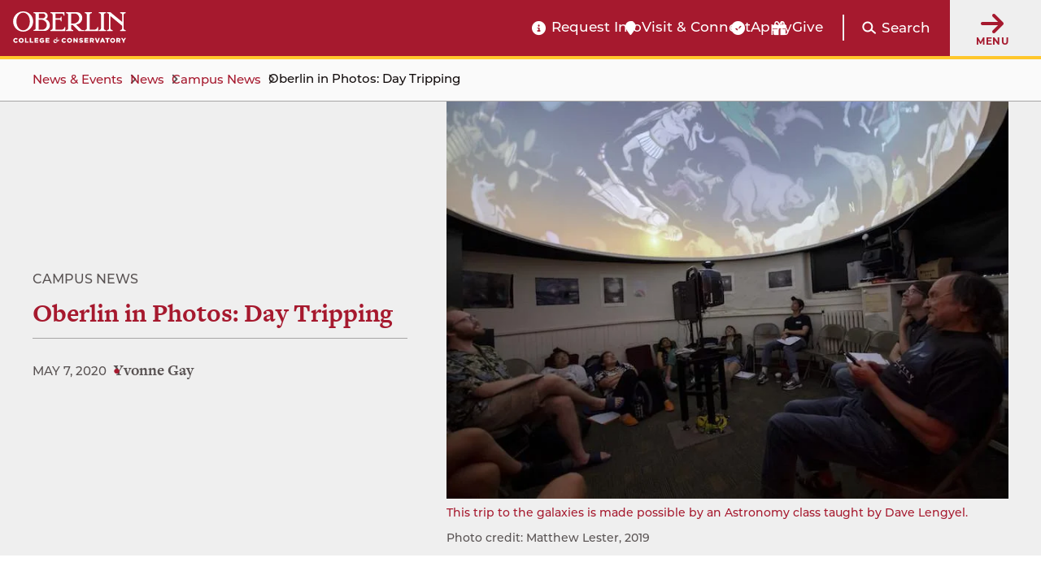

--- FILE ---
content_type: text/html; charset=UTF-8
request_url: https://www.oberlin.edu/news/oberlin-photos-day-tripping
body_size: 17149
content:
<!DOCTYPE html>
<html lang="en" dir="ltr" prefix="og: https://ogp.me/ns#">
  <head>
    <!-- FAVICON -->
    <link rel="apple-touch-icon" sizes="180x180" href="/themes/custom/oberlin/apple-touch-icon.png">
    <link rel="icon" type="image/png" href="/themes/custom/oberlin/favicon-32x32.png" sizes="32x32">
    <link rel="icon" type="image/png" href="/themes/custom/oberlin/favicon-16x16.png" sizes="16x16">
    <link rel="manifest" href="/themes/custom/oberlin/manifest.json">
    <link rel="mask-icon" href="/themes/custom/oberlin/safari-pinned-tab.svg" color="#000000">
    <meta name="theme-color" content="#ffffff">

    <meta charset="utf-8" />
<meta name="description" content="Although current conditions have fraught travel plans for many, there are still ways to indulge in much-needed vacation time. This week, we fly to the moon and return home in time for dinner." />
<link rel="canonical" href="https://www.oberlin.edu/news/oberlin-photos-day-tripping" />
<meta property="og:url" content="https://www.oberlin.edu/news/oberlin-photos-day-tripping" />
<meta property="og:title" content="Oberlin in Photos: Day Tripping | Oberlin College and Conservatory" />
<meta property="og:description" content="Although current conditions have fraught travel plans for many, there are still ways to indulge in much-needed vacation time. This week, we fly to the moon and return home in time for dinner." />
<meta property="article:published_time" content="2020-05-07T08:56:01-04:00" />
<meta property="article:modified_time" content="2020-05-07T08:59:21-04:00" />
<meta name="twitter:card" content="summary_large_image" />
<meta name="twitter:title" content="Oberlin in Photos: Day Tripping | Oberlin College and Conservatory" />
<meta name="twitter:description" content="Although current conditions have fraught travel plans for many, there are still ways to indulge in much-needed vacation time. This week, we fly to the moon and return home in time for dinner." />
<meta name="twitter:creator:id" content="225052010" />
<meta name="twitter:creator" content="@oberlincollege" />
<meta name="Generator" content="Drupal 11 (https://www.drupal.org)" />
<meta name="MobileOptimized" content="width" />
<meta name="HandheldFriendly" content="true" />
<meta name="viewport" content="width=device-width, initial-scale=1.0" />
<link rel="alternate" hreflang="und" href="https://www.oberlin.edu/news/oberlin-photos-day-tripping" />
<link rel="icon" href="/themes/custom/oberlin/favicon.ico" type="image/vnd.microsoft.icon" />

    <title>Oberlin in Photos: Day Tripping | Oberlin College and Conservatory</title>

    <link rel="stylesheet" href="https://use.typekit.net/pft3taa.css">
    <script src="https://kit.fontawesome.com/692278f1e7.js" crossorigin="anonymous"></script>
    <link rel="stylesheet" media="all" href="/sites/default/files/css/css_QGj74Pg-OjGgPbIqn4doBVH1ivw2jU5iFTtEvPKf_wU.css?delta=0&amp;language=en&amp;theme=oberlin&amp;include=eJxFiVEKgCAQBS-k7pnSHiWsPnEt6fZFBP0MM0xihySWxoo6LDCia67eF9TDfSWbMi7q2s5Bm7lBfg3K9Dy7bKBIXAzuzJgmL0PheihuJ2YoPA" />
<link rel="stylesheet" media="all" href="/sites/default/files/css/css_sNFUlxDVgxszLTW9QNCAvQdLaQelbu-p7Gc_oKzEs-M.css?delta=1&amp;language=en&amp;theme=oberlin&amp;include=eJxFiVEKgCAQBS-k7pnSHiWsPnEt6fZFBP0MM0xihySWxoo6LDCia67eF9TDfSWbMi7q2s5Bm7lBfg3K9Dy7bKBIXAzuzJgmL0PheihuJ2YoPA" />

    <script type="application/json" data-drupal-selector="drupal-settings-json">{"path":{"baseUrl":"\/","pathPrefix":"","currentPath":"node\/246686","currentPathIsAdmin":false,"isFront":false,"currentLanguage":"en"},"pluralDelimiter":"\u0003","suppressDeprecationErrors":true,"gtag":{"tagId":"","consentMode":false,"otherIds":[],"events":[],"additionalConfigInfo":[]},"ajaxPageState":{"libraries":"[base64]","theme":"oberlin","theme_token":null},"ajaxTrustedUrl":{"\/search\/google":true},"gtm":{"tagId":null,"settings":{"data_layer":"dataLayer","include_classes":false,"allowlist_classes":"","blocklist_classes":"","include_environment":false,"environment_id":"","environment_token":""},"tagIds":["GTM-P537WVQ"]},"admin_dialogs":{"paths":{"\/admin\/config\/system\/actions\/configure\/*":{"class":["use-ajax"],"data-dialog-type":"modal","data-dialog-options":"{\u0022width\u0022:\u0022550\u0022}"},"\/admin\/config\/search\/redirect\/add*":{"class":["use-ajax"],"data-dialog-type":"modal","data-dialog-options":"{\u0022width\u0022:\u0022650\u0022}"},"\/admin\/config\/user-interface\/admin-toolbar*":{"class":["use-ajax"],"data-dialog-type":"modal","data-dialog-options":"{\u0022width\u0022:\u0022550\u0022}"},"\/aggregator\/sources\/add*":{"class":["use-ajax"],"data-dialog-type":"modal","data-dialog-options":"{\u0022width\u0022:\u0022550\u0022}"},"\/aggregator\/sources\/*\/delete*":{"class":["use-ajax"],"data-dialog-type":"modal","data-dialog-options":"{\u0022width\u0022:\u0022550\u0022}"},"\/admin\/config\/services\/aggregator\/settings*":{"class":["use-ajax"],"data-dialog-type":"modal","data-dialog-options":"{\u0022width\u0022:\u0022550\u0022}"},"*\/admin\/config\/content\/paragraphs*":{"class":["use-ajax"],"data-dialog-type":"modal","data-dialog-options":"{\u0022width\u0022:\u0022550\u0022}"},"\/admin\/config\/services\/aggregator\/delete\/*":{"class":["use-ajax"],"data-dialog-type":"modal","data-dialog-options":"{\u0022width\u0022:\u0022550\u0022}"},"\/admin\/config\/system\/delete-orphans*":{"class":["use-ajax"],"data-dialog-type":"modal","data-dialog-options":"{\u0022width\u0022:\u0022550\u0022}"},"\/admin\/config\/development\/settings*":{"class":["use-ajax"],"data-dialog-type":"modal","data-dialog-options":"{\u0022width\u0022:\u0022550\u0022}"},"\/aggregator\/sources\/*\/configure*":{"class":["use-ajax"],"data-dialog-type":"modal","data-dialog-options":"{\u0022width\u0022:\u0022550\u0022}"},"\/comment\/*\/edit*":{"class":["use-ajax"],"data-dialog-type":"modal","data-dialog-options":"{\u0022width\u0022:\u0022550\u0022}"},"\/admin\/config\/search\/simplesitemap\/variants*":{"class":["use-ajax"],"data-dialog-type":"modal","data-dialog-options":"{\u0022width\u0022:\u0022550\u0022}"},"\/admin\/config\/search\/simplesitemap\/types\/*":{"class":["use-ajax"],"data-dialog-type":"modal","data-dialog-options":"{\u0022width\u0022:\u0022550\u0022}"},"\/admin\/config\/system\/file-resup-settings*":{"class":["use-ajax"],"data-dialog-type":"modal","data-dialog-options":"{\u0022width\u0022:\u0022550\u0022}"},"\/admin\/config\/media\/image_effects*":{"class":["use-ajax"],"data-dialog-type":"modal","data-dialog-options":"{\u0022width\u0022:\u0022550\u0022}"},"\/admin\/config\/media\/image-styles\/manage\/*\/effects\/*":{"class":["use-ajax"],"data-dialog-type":"modal","data-dialog-options":"{\u0022width\u0022:\u0022550\u0022}"},"\/admin\/config\/media\/media_file_delete\/settings*":{"class":["use-ajax"],"data-dialog-type":"modal","data-dialog-options":"{\u0022width\u0022:\u0022550\u0022}"},"\/admin\/config\/media\/media-library*":{"class":["use-ajax"],"data-dialog-type":"modal","data-dialog-options":"{\u0022width\u0022:\u0022550\u0022}"},"*\/admin\/config\/services\/rss-publishing*":{"class":["use-ajax"],"data-dialog-type":"modal","data-dialog-options":"{\u0022width\u0022:\u0022550\u0022}"},"*\/admin\/config\/development\/maintenance*":{"class":["use-ajax"],"data-dialog-type":"modal","data-dialog-options":"{\u0022width\u0022:\u0022550\u0022}"},"*\/admin\/modules\/install*":{"class":["use-ajax"],"data-dialog-type":"modal","data-dialog-options":"{\u0022width\u0022:\u0022550\u0022}"},"*\/admin\/theme\/install*":{"class":["use-ajax"],"data-dialog-type":"modal","data-dialog-options":"{\u0022width\u0022:\u0022550\u0022}"},"*\/admin\/config\/development\/logging*":{"class":["use-ajax"],"data-dialog-type":"modal","data-dialog-options":"{\u0022width\u0022:\u0022550\u0022}"},"*\/admin\/config\/regional\/settings*":{"class":["use-ajax"],"data-dialog-type":"modal","data-dialog-options":"{\u0022width\u0022:\u0022550\u0022}"},"*\/admin\/config\/media\/media-settings*":{"class":["use-ajax"],"data-dialog-type":"modal","data-dialog-options":"{\u0022width\u0022:\u0022550\u0022}"},"*\/admin\/config\/media\/image-toolkit*":{"class":["use-ajax"],"data-dialog-type":"modal","data-dialog-options":"{\u0022width\u0022:\u0022550\u0022}"},"\/admin\/config\/services\/rest\/resource\/*\/edit":{"class":["use-ajax"],"data-dialog-type":"modal","data-dialog-options":"{\u0022width\u0022:\u0022550\u0022}"},"\/admin\/config\/user-interface\/shortcut\/link\/*":{"class":["use-ajax"],"data-dialog-type":"modal","data-dialog-options":"{\u0022width\u0022:\u0022550\u0022}"}},"selectors":{"a.media-library-item__remove":{"class":["use-ajax"],"data-dialog-type":"modal","data-dialog-options":"{\u0022width\u0022:\u0022550\u0022}"},"#menu-overview li.edit a":{"class":["use-ajax"],"data-dialog-type":"modal","data-dialog-options":"{\u0022width\u0022:\u0022650\u0022}"},".node-revision-table .revert a":{"class":["use-ajax"],"data-dialog-type":"modal","data-dialog-options":"{\u0022width\u0022:\u0022550\u0022}"},".node-revision-table .delete a":{"class":["use-ajax"],"data-dialog-type":"modal","data-dialog-options":"{\u0022width\u0022:\u0022550\u0022}"}}},"photoswipe":{"options":{"showHideAnimationType":"zoom","showAnimationDuration":333,"hideAnimationDuration":333,"zoomAnimationDuration":333,"maxWidthToAnimate":4000,"easing":"cubic-bezier(.4,0,.22,1)","bgOpacity":0.8,"spacing":0.1,"initialZoomLevel":"fit","secondaryZoomLevel":"2","maxZoomLevel":"2.5","allowPanToNext":true,"loop":true,"wheelToZoom":false,"pinchToClose":true,"clickToCloseNonZoomable":true,"closeOnVerticalDrag":true,"trapFocus":true,"returnFocus":true,"escKey":true,"arrowKeys":true,"imageClickAction":"zoom-or-close","tapAction":"toggle-controls","doubleTapAction":"zoom","bgClickAction":"close","closeTitle":"Close","zoomTitle":"Zoom","arrowPrevTitle":"Previous","arrowNextTitle":"Next","indexIndicatorSep":" \/ ","errorMsg":"The image could not be loaded.","preload":[1,2],"preloaderDelay":2000,"mainClass":""}},"mercuryEditor":{"rolloverPaddingBlock":"10"},"user":{"uid":0,"permissionsHash":"ae2575cddbe63f6292b5edd4f6a057c882081cf5df16fc69ad671bdfcc8bc25c"}}</script>
<script src="/sites/default/files/js/js_cyCGdKJfgqX7PWOAAhg7bsKmxDnGeksvICmaSrV97Xg.js?scope=header&amp;delta=0&amp;language=en&amp;theme=oberlin&amp;include=eJxdjmsOwzAIgy-Ux5Ei2lopVRKyQPe4_aZpWrf-sfAHMqalcksLU5GskX5dUBTMJsPNMhBnqV0ammmQCaNw876i7S6L5IJklGN-ydkH2uj-D6v7JMTtsmM8UpWFin5pL17nwd0ONKCv78pXeKOp4NjYiorzfXpXpskb1Lhlv6J0DNdXMdEbd8RjDNzYnmZzZzA"></script>
<script src="/modules/contrib/google_tag/js/gtag.js?t980mk"></script>
<script src="/modules/contrib/google_tag/js/gtm.js?t980mk"></script>


        <script src="https://p492.oberlin.edu/script.js"></script>
  </head>
  <body class="path-node page-node-type-news">
    <a id="top"></a>

    <nav class="skip-link" aria-label="Skip to main content and navigation">
      <a id="skip-to-main" href="#main-content" class="element-invisible element-focusable">Skip to main content</a>
      <a id="skip-to-nav" href="#globalMenuButton" class="element-invisible element-focusable">Skip to main navigation</a>
    </nav>

    <noscript><iframe src="https://www.googletagmanager.com/ns.html?id=GTM-P537WVQ"
                  height="0" width="0" style="display:none;visibility:hidden"></iframe></noscript>

      <div class="dialog-off-canvas-main-canvas" data-off-canvas-main-canvas>
    <div class='layout-container'>
      <div class='l-constrained'>
      



    </div>
    
  
        <header id="site-header" aria-label="Main menu and search" class="fixed active">
    
    <div class="site-header">
        <div class="site-header__logo">
            <a class="site-header__logo__link" href="/" aria-label="Oberlin College &amp; Conservatory: Home">
                <img id="headerLogo" src="/themes/custom/oberlin/images/oberlin-logo.svg" width="139" height="39" alt="Oberlin College &amp; Conservatory">
            </a>
            
            <a class="site-header__cn__link" href="https://www.oberlin.edu/carbon-neutral-2025" aria-label="Carbon Neutral 2025">
            <svg class="svg-logo" xmlns="http://www.w3.org/2000/svg" id="Layer_1" version="1.1" viewBox="0 0 1800 436.2">
                <defs>
                    <style>
                    .st0{fill:#fff}
                    </style>
                </defs>
                <circle cx="218.1" cy="218.1" r="32.5" class="st0 circle"/>
                <path d="m241.2 27.6-17.8 126.5-5.3 14-5.2-14L195 27.6 218.1 0l23.1 27.6zM312.3 50.9 247.4 161l-10.1 10.9.4-14.9 32-123.7 31.9-16.7 10.7 34.3zM369.1 99.7l-102 76.9-13.6 6.1 6.1-13.6 76.9-102 35.8-3.2-3.2 35.8zM403 166.5l-123.8 32-14.8.4 10.8-10.1 110.1-64.9 34.3 10.7-16.6 31.9zM408.6 241.2l-126.5-17.8-13.9-5.3 13.9-5.2L408.6 195l27.6 23.1-27.6 23.1zM385.3 312.3l-110.1-64.9-10.8-10.1 14.8.4 123.8 32 16.6 31.9-34.3 10.7zM336.5 369.1l-76.9-102-6.1-13.6 13.6 6.1 102 76.9 3.3 35.8-35.9-3.2zM269.7 402.9l-32-123.7-.4-14.8 10.1 10.8 64.9 110.1-10.7 34.3-31.9-16.7zM195.1 408.6l17.8-126.5 5.2-13.9 5.3 13.9 17.8 126.5-23.1 27.6-23-27.6zM123.9 385.3l64.9-110.1 10.2-10.8-.5 14.8-32 123.8-31.8 16.6-10.8-34.3zM67.1 336.5l102.1-76.9 13.5-6.1-6.1 13.6-76.9 102-35.8 3.3 3.2-35.9zM33.3 269.7 157 237.8l14.9-.5-10.9 10.2-110.1 64.9-34.3-10.8 16.7-31.9zM27.6 195.1l126.5 17.8 14 5.2-14 5.3-126.5 17.8L0 218.1l27.6-23zM50.9 123.9 161 188.8l10.9 10.2-14.9-.5-123.7-31.9-16.7-31.9 34.3-10.8zM99.7 67.1l76.9 102.1 6.1 13.5-13.6-6.1-102-76.9-3.3-35.8 35.9 3.2zM166.5 33.3l32 123.7.4 14.9-10.1-10.9-64.9-110 10.7-34.4 31.9 16.7zM505.4 128.9v-.3c0-33.8 25.5-61.6 62.1-61.6s35.9 7.5 47 18.4l-16.7 19.2c-9.2-8.3-18.5-13.4-30.5-13.4-20.1 0-34.5 16.7-34.5 37.1v.3c0 20.4 14.1 37.4 34.5 37.4s22-5.4 31.3-13.9l16.7 16.8c-12.2 13.1-25.9 21.3-48.8 21.3-35 0-61.1-27.1-61.1-61.2ZM628 161.9v-.3c0-19.9 15.1-29.1 36.8-29.1s15.8 1.5 22.3 3.7v-1.5c0-10.7-6.6-16.7-19.6-16.7s-16.8 1.9-25.2 4.9l-6.5-19.7c10-4.4 19.9-7.3 35.4-7.3s24.3 3.7 30.8 10.2c6.8 6.8 9.9 16.8 9.9 29.1v52.9h-25v-9.9c-6.3 7-15 11.6-27.6 11.6s-31.3-9.9-31.3-27.9Zm59.4-6v-4.6c-4.4-2-10.2-3.4-16.5-3.4-11.1 0-17.9 4.4-17.9 12.6v.3c0 7 5.8 11.1 14.1 11.1 12.1 0 20.2-6.6 20.2-16ZM734.2 96.9h25.9v18.4c5.3-12.6 13.8-20.8 29.1-20.1v27h-1.4c-17.2 0-27.7 10.4-27.7 32.2v33.7h-25.9V96.9ZM831.2 176.1V188h-25.9V63.9h25.9V110c6.3-8.5 15-14.8 28.4-14.8 21.3 0 41.5 16.7 41.5 47.1v.3c0 30.4-19.9 47.1-41.5 47.1s-22.3-6.3-28.4-13.6Zm44-33.5v-.3c0-15.1-10.2-25.2-22.3-25.2s-22.1 10-22.1 25.2v.3c0 15.1 10 25.2 22.1 25.2s22.3-9.9 22.3-25.2ZM915.7 143v-.3c0-26.2 21.1-47.5 49.5-47.5s49.2 20.9 49.2 47.1v.3c0 26.2-21.1 47.5-49.5 47.5s-49.2-20.9-49.2-47.1Zm73.2 0v-.3c0-13.4-9.7-25.2-24-25.2s-23.7 11.4-23.7 24.8v.3c0 13.4 9.7 25.2 24 25.2s23.7-11.4 23.7-24.8ZM1033.1 96.9h25.9v12.9c5.9-7.7 13.6-14.6 26.7-14.6 19.6 0 31 12.9 31 33.8v59h-25.9v-50.9c0-12.2-5.8-18.5-15.7-18.5s-16.2 6.3-16.2 18.5V188H1033V96.8ZM1192.8 69h24.2l55.8 73.3V69h25.9v119.1h-22.3l-57.7-75.7v75.7h-25.9V69ZM1320.1 143v-.3c0-26 18.5-47.5 45.1-47.5s44.4 23.7 44.4 49.5-.2 4.4-.3 6.8h-63.4c2.6 11.7 10.7 17.9 22.3 17.9s15-2.7 22.1-9.4l14.8 13.1c-8.5 10.6-20.8 17-37.3 17-27.4 0-47.6-19.2-47.6-47.1Zm64.3-7.7c-1.5-11.6-8.3-19.4-19.2-19.4s-17.7 7.7-19.7 19.4h39ZM1428.1 155.9v-59h25.9v50.9c0 12.2 5.8 18.5 15.7 18.5s16.2-6.3 16.2-18.5V96.9h25.9v91.2h-25.9v-12.9c-5.9 7.7-13.6 14.6-26.7 14.6-19.6 0-31-12.9-31-33.9ZM1539 162.2V119h-10.9V96.9h10.9V73.6h25.9v23.3h21.4V119h-21.4v39c0 5.9 2.6 8.9 8.3 8.9s9-1.2 12.8-3.2v20.8c-5.4 3.2-11.7 5.3-20.4 5.3-15.8 0-26.5-6.3-26.5-27.4ZM1605.4 96.9h25.9v18.4c5.3-12.6 13.8-20.8 29.1-20.1v27h-1.4c-17.2 0-27.7 10.4-27.7 32.2v33.7h-25.9V96.9ZM1666.8 161.9v-.3c0-19.9 15.1-29.1 36.8-29.1s15.8 1.5 22.3 3.7v-1.5c0-10.7-6.6-16.7-19.6-16.7s-16.8 1.9-25.2 4.9l-6.5-19.7c10-4.4 19.9-7.3 35.4-7.3s24.3 3.7 30.8 10.2c6.8 6.8 9.9 16.8 9.9 29.1v52.9h-25v-9.9c-6.3 7-15 11.6-27.6 11.6s-31.3-9.9-31.3-27.9Zm59.4-6v-4.6c-4.4-2-10.2-3.4-16.5-3.4-11.1 0-17.9 4.4-17.9 12.6v.3c0 7 5.8 11.1 14.1 11.1 12.1 0 20.2-6.6 20.2-16ZM1774.1 63.9h25.9v124.2h-25.9V63.9ZM490.7 359.6c20.5-14.5 36.2-28.3 46.2-38.4 12.1-12.3 16.8-20.5 16.8-29.7s-5.6-15.4-15-15.4-13.8 2.7-24.5 10.7l-4.5-3.8c9.4-17 23.7-27.5 41.3-27.5s31.2 12.3 31.2 28.6c0 23.2-21 36.6-58.9 62.7l.4 2 34.2-.9 14.9-15.8 4.3.9-11.6 36.2h-73.6l-1.3-9.6ZM592 328.5c0-33.5 19.8-73 56.7-73s39.3 14 39.3 43.9-19.8 73-56.7 73-39.3-14-39.3-43.9Zm68.3-41.1c0-15.9-4.7-22.3-12.1-22.3-19.4 0-28.4 57.4-28.4 75.4s4.7 22.3 12.1 22.3c19.4 0 28.4-57.4 28.4-75.4ZM682.8 359.6c20.5-14.5 36.2-28.3 46.2-38.4 12.1-12.3 16.8-20.5 16.8-29.7s-5.6-15.4-15-15.4-13.8 2.7-24.5 10.7l-4.5-3.8c9.4-17 23.7-27.5 41.3-27.5s31.2 12.3 31.2 28.6c0 23.2-21 36.6-58.9 62.7l.4 2 34.2-.9 14.9-15.8 4.3.9-11.6 36.2H684l-1.3-9.6ZM779 350c0-8 5.1-14.9 13.2-14.9 13.6 0 16.1 14 11 23.2 3.1 2 6.7 3.1 12 3.1 11 0 19.2-7.6 19.2-18.3s-15.2-22.3-44-27.7l17.6-57.1h46.4l9.1-9.8 5.8 1.6-8.2 31.7H812l-4.3 13.6c34.2 6.2 50.7 16.9 50.7 38.2S841 372 813.5 372s-34.4-9.4-34.4-22.1Z" class="st0"/>
                </svg>
            </a>
        </div>

        <div class="site-header__functionality">
            <div id="headerBarCtaMenu" class="cta-menu">
            
  



                            
    <ul  id="block-oberlin-ctamenu-header" data-component-id="oberlin:menu" class="c-menu__list cta-menu-icons" data-depth="0">
              
                        
        
                        <li >
                      <a href="https://connect.oberlin.edu/register/prospect"  class="menu__link info-circle"  >
              Request Info
            </a>
          
                            </li>
              
                        
        
                        <li >
                      <a href="https://www.oberlin.edu/admissions-and-aid/visit-and-connect"  class="menu__link map-marker"  >
              Visit &amp; Connect
            </a>
          
                            </li>
              
                        
        
                        <li >
                      <a href="/"  class="menu__link apply-widget-link check-circle"  >
              Apply
            </a>
          
                            </li>
              
                        
        
                        <li >
                      <a href="https://advance.oberlin.edu/donate"  class="menu__link gift"  >
              Give
            </a>
          
                            </li>
          </ul>
  




            </div>

          <div class="header-main__search">
                        <a href="#" class="search-trigger js-modal" id="header-main-search-trigger" role="button"
               data-modal-content-id="modal-main-search"
               data-modal-prefix-class="narrow"
               data-modal-focus-id="js-modal-content input[type='text']">

              <span class="fa fa-search" aria-hidden="true"></span>
              <span class="search-trigger__label">Search</span>
            </a>

                        <div id="modal-main-search" style="display: none;">
              <div class="basic-box header-main__search__overlay">
                <h2 class="small-headline">Search Oberlin:</h2>
                <div class="search-block-form" data-drupal-selector="search-block-form" role="search">
  
    
      <form action="/search/google" method="get" id="search-block-form" accept-charset="UTF-8">
  


<div  class="js-form-item form-item js-form-type-search form-type__search js-form-item-keys form-item__keys form-no-label">
      <label for="edit-keys" class="form-item__label visually-hidden">Search</label>
  
  
  
  <input title="Enter the terms you wish to search for." data-drupal-selector="edit-keys" type="search" id="edit-keys" name="keys" value="" size="15" maxlength="128" class="form-search form-element form-element--type-search form-element--api-search" />


  
  
  
  </div>
<div data-drupal-selector="edit-actions" class="form-actions js-form-wrapper form-wrapper" id="edit-actions"><input data-drupal-selector="edit-submit" type="submit" id="edit-submit" value="Search" class="button js-form-submit form-submit" />
</div>

</form>

  </div>

              </div>
            </div>
          </div>

          <button id="globalMenuButton" class="global-menu-button" aria-haspopup="true">
                <span class="fas fa-arrow-right"></span>
                <div class="global-menu-button__text">
                    Menu
                </div>
            </button>
            <div id="globalMenuPanel" class="global-menu-panel">
                <div class="block-menu-block main-menu">
                    <h2 class="h4">Main Menu</h2>
                    

<nav id="main-navigation"  id="block-oberlin-main-menu" class="c-menu" role='navigation'  aria-label="Main navigation" >

  <div class="visually-hidden">
    Press Enter to activate a submenu, down arrow to access the items and Escape to close the submenu.
  </div>

    



                            
    <ul  id="block-oberlin-main-menu" class="c-menu c-menu__list menu" data-component-id="oberlin:menu" data-depth="0">
              
                        
                          
                        <li  class="expanded">
                      <a href="/arts-and-sciences"  class="menu__link"  >
              College of Arts &amp; Sciences
            </a>
          
                                                
    <ul  id="block-oberlin-main-menu" class="c-menu c-menu__list menu" data-component-id="oberlin:menu" data-depth="1">
              
                        
        
                        <li >
                      <a href="/arts-and-sciences/college-at-a-glance"  class="menu__link"  >
              College at a Glance
            </a>
          
                            </li>
              
                        
        
                        <li >
                      <a href="/arts-and-sciences/areas-of-study"  class="menu__link"  >
              Areas of Study: College
            </a>
          
                            </li>
              
                        
        
                        <li >
                      <a href="/arts-and-sciences/faculty-and-staff"  class="menu__link"  >
              College Faculty and Staff
            </a>
          
                            </li>
              
                        
        
                        <li >
                      <a href="/arts-and-sciences/sciences-at-oberlin"  class="menu__link"  >
              Sciences at Oberlin
            </a>
          
                            </li>
              
                        
        
                        <li >
                      <a href="/arts-and-sciences/languages-at-oberlin"  class="menu__link"  >
              Languages at Oberlin
            </a>
          
                            </li>
              
                        
        
                        <li >
                      <a href="/arts-and-sciences/practicing-arts"  class="menu__link"  >
              Practicing Arts at Oberlin
            </a>
          
                            </li>
              
                        
        
                        <li >
                      <a href="/arts-and-sciences/music-opportunities"  class="menu__link"  >
              Music Opportunities for A&amp;S Students
            </a>
          
                            </li>
              
                        
        
                        <li >
                      <a href="/arts-and-sciences/resources-and-support"  class="menu__link"  >
              Resources and Support for College Students
            </a>
          
                            </li>
              
                        
        
                        <li >
                      <a href="/arts-and-sciences/ba-bfa"  class="menu__link"  >
              BA+BFA in Integrated Arts
            </a>
          
                            </li>
              
                        
        
                        <li >
                      <a href="/arts-and-sciences/bachelor-of-science"  class="menu__link"  >
              Bachelor of Science (BS) at Oberlin
            </a>
          
                            </li>
              
                        
        
                        <li >
                      <a href="/center-engaged-liberal-arts"  class="menu__link"  >
              Center for Engaged Liberal Arts
            </a>
          
                            </li>
              
                        
        
                        <li >
                      <a href="/arts-and-sciences/life-after-oberlin-college"  class="menu__link"  >
              Life After Oberlin College
            </a>
          
                            </li>
          </ul>
  
                  </li>
              
                        
                          
                        <li  class="expanded">
                      <a href="/conservatory"  class="menu__link"  >
              Conservatory of Music
            </a>
          
                                                
    <ul  id="block-oberlin-main-menu" class="c-menu c-menu__list menu" data-component-id="oberlin:menu" data-depth="1">
              
                        
        
                        <li >
                      <a href="/conservatory/conservatory-at-a-glance"  class="menu__link"  >
              Conservatory at a Glance
            </a>
          
                            </li>
              
                        
        
                        <li >
                      <a href="/conservatory/areas-of-study"  class="menu__link"  >
              Conservatory Areas of Study
            </a>
          
                            </li>
              
                        
        
                        <li >
                      <a href="/conservatory/faculty-and-staff"  class="menu__link"  >
              Conservatory Faculty and Staff
            </a>
          
                            </li>
              
                        
        
                        <li >
                      <a href="/conservatory/divisions"  class="menu__link"  >
              Divisions
            </a>
          
                            </li>
              
                        
        
                        <li >
                      <a href="/conservatory/conservatory-complex"  class="menu__link"  >
              Conservatory Complex
            </a>
          
                            </li>
              
                        
        
                        <li >
                      <a href="/conservatory/on-stage"  class="menu__link"  >
              On Stage
            </a>
          
                            </li>
              
                        
        
                        <li >
                      <a href="/conservatory/resources-and-support"  class="menu__link"  >
              Conservatory Resources and Support
            </a>
          
                            </li>
              
                        
        
                        <li >
                      <a href="/conservatory/life-after-oberlin-conservatory"  class="menu__link"  >
              Life After Oberlin Conservatory
            </a>
          
                            </li>
          </ul>
  
                  </li>
              
                        
                          
                        <li  class="expanded">
                      <a href="/admissions-and-aid"  class="menu__link"  >
              Admissions &amp; Aid
            </a>
          
                                                
    <ul  id="block-oberlin-main-menu" class="c-menu c-menu__list menu" data-component-id="oberlin:menu" data-depth="1">
              
                        
        
                        <li >
                      <a href="/admissions-and-aid/arts-and-sciences"  class="menu__link"  >
              Arts and Sciences Admissions
            </a>
          
                            </li>
              
                        
        
                        <li >
                      <a href="/admissions-and-aid/conservatory"  class="menu__link"  >
              Conservatory of Music Admissions
            </a>
          
                            </li>
              
                        
        
                        <li >
                      <a href="/double-degree-program-oberlin"  class="menu__link"  >
              Double Degree Program
            </a>
          
                            </li>
              
                        
        
                        <li >
                      <a href="/admissions-and-aid/financial-aid"  class="menu__link"  >
              Financial Aid Overview
            </a>
          
                            </li>
              
                        
        
                        <li >
                      <a href="/admissions-and-aid/tuition-and-fees"  class="menu__link"  >
              Tuition &amp; Fees
            </a>
          
                            </li>
              
                        
        
                        <li >
                      <a href="/admissions-and-aid/visit-and-connect"  class="menu__link"  >
              Visit &amp; Connect
            </a>
          
                            </li>
              
                        
        
                        <li >
                      <a href="/admissions-and-aid/class-profile"  class="menu__link"  >
              Class Profile
            </a>
          
                            </li>
              
                        
        
                        <li >
                      <a href="https://connect.oberlin.edu/register/prospect"  class="menu__link"  >
              Request Information
            </a>
          
                            </li>
              
                        
        
                        <li >
                      <a href="/admissions-and-aid/international-students"  class="menu__link"  >
              For International Students
            </a>
          
                            </li>
              
                        
        
                        <li >
                      <a href="/admissions-and-aid/for-accepted-students"  class="menu__link"  >
              Accepted Students
            </a>
          
                            </li>
              
                        
        
                        <li >
                      <a href="/blogs"  class="menu__link"  >
              Oberlin Blogs
            </a>
          
                            </li>
          </ul>
  
                  </li>
              
                        
                          
                        <li  class="expanded">
                      <a href="/life-at-oberlin"  class="menu__link"  >
              Life at Oberlin
            </a>
          
                                                
    <ul  id="block-oberlin-main-menu" class="c-menu c-menu__list menu" data-component-id="oberlin:menu" data-depth="1">
              
                        
        
                        <li >
                      <a href="/life-at-oberlin/living-on-campus"  class="menu__link"  >
              Living on Campus
            </a>
          
                            </li>
              
                        
        
                        <li >
                      <a href="/life-at-oberlin/division-student-affairs"  class="menu__link"  >
              Division of Student Affairs
            </a>
          
                            </li>
              
                        
        
                        <li >
                      <a href="/life-at-oberlin/museum-and-the-arts"  class="menu__link"  >
              Museum and the Arts
            </a>
          
                            </li>
              
                        
        
                        <li >
                      <a href="/life-at-oberlin/athletics"  class="menu__link"  >
              Athletics
            </a>
          
                            </li>
              
                        
        
                        <li >
                      <a href="/life-at-oberlin/clubs-organizations"  class="menu__link"  >
              Clubs &amp; Organizations
            </a>
          
                            </li>
              
                        
        
                        <li >
                      <a href="/life-at-oberlin/our-traditions"  class="menu__link"  >
              Our Traditions
            </a>
          
                            </li>
              
                        
        
                        <li >
                      <a href="/life-at-oberlin/jewish-life"  class="menu__link"  >
              Jewish Life at Oberlin
            </a>
          
                            </li>
              
                        
        
                        <li >
                      <a href="/life-at-oberlin/in-and-around-oberlin"  class="menu__link"  >
              In and Around Oberlin
            </a>
          
                            </li>
          </ul>
  
                  </li>
              
                        
                          
                        <li  class="expanded">
                      <a href="/about-oberlin"  class="menu__link"  >
              About Oberlin
            </a>
          
                                                
    <ul  id="block-oberlin-main-menu" class="c-menu c-menu__list menu" data-component-id="oberlin:menu" data-depth="1">
              
                        
        
                        <li >
                      <a href="/about-oberlin/oberlin-history"  class="menu__link"  >
              Oberlin History
            </a>
          
                            </li>
              
                        
        
                        <li >
                      <a href="/about-oberlin/mission-and-values"  class="menu__link"  >
              Mission and Values
            </a>
          
                            </li>
              
                        
        
                        <li >
                      <a href="/about-oberlin/leadership-and-administration"  class="menu__link"  >
              Leadership &amp; Administration
            </a>
          
                            </li>
              
                        
        
                        <li >
                      <a href="/about-oberlin/how-oberlin-measures-excellence"  class="menu__link"  >
              How Oberlin Measures Excellence
            </a>
          
                            </li>
              
                        
        
                        <li >
                      <a href="/about-oberlin/libraries-and-collections"  class="menu__link"  >
              Libraries &amp; Collections
            </a>
          
                            </li>
              
                        
        
                        <li >
                      <a href="/about-oberlin/carbon-neutral-2025"  class="menu__link"  >
              Carbon Neutral 2025
            </a>
          
                            </li>
              
                        
        
                        <li >
                      <a href="/about-oberlin/visiting-oberlin"  class="menu__link"  >
              Visiting Oberlin
            </a>
          
                            </li>
          </ul>
  
                  </li>
              
                                          
                          
                        <li  class="expanded">
                      <a href="/news-and-events"  class="menu__link active-trail"  >
              News &amp; Events
            </a>
          
                                                
    <ul  id="block-oberlin-main-menu" class="c-menu c-menu__list menu" data-component-id="oberlin:menu" data-depth="1">
              
                                          
        
                        <li >
                      <a href="/news"  class="menu__link active-trail"  >
              News
            </a>
          
                            </li>
              
                        
        
                        <li >
                      <a href="/events"  class="menu__link"  >
              Events
            </a>
          
                            </li>
              
                        
        
                        <li >
                      <a href="/news-and-events/special-events"  class="menu__link"  >
              Special Events
            </a>
          
                            </li>
              
                        
        
                        <li >
                      <a href="/news-and-events/faculty-and-staff-notes"  class="menu__link"  >
              Faculty and Staff Notes
            </a>
          
                            </li>
              
                        
        
                        <li >
                      <a href="/oberlin-research-review"  class="menu__link"  >
              Oberlin Research Review
            </a>
          
                            </li>
              
                        
        
                        <li >
                      <a href="/news-and-events/running-to-the-noise-podcast"  class="menu__link"  >
              Running to the Noise Podcast
            </a>
          
                            </li>
          </ul>
  
                  </li>
              
                        
                          
                        <li  class="expanded">
                      <a href="/campus-resources"  class="menu__link"  >
              Campus Resources
            </a>
          
                                                
    <ul  id="block-oberlin-main-menu" class="c-menu c-menu__list menu" data-component-id="oberlin:menu" data-depth="1">
              
                        
        
                        <li >
                      <a href="/offices"  class="menu__link"  >
              Offices
            </a>
          
                            </li>
              
                        
        
                        <li >
                      <a href="/facilities"  class="menu__link"  >
              Locations &amp; Facilities
            </a>
          
                            </li>
              
                        
        
                        <li >
                      <a href="/campus-resources/bulletins"  class="menu__link"  >
              Campus Bulletins
            </a>
          
                            </li>
              
                        
        
                        <li >
                      <a href="/campus-resources/support"  class="menu__link"  >
              Campus Support Resources
            </a>
          
                            </li>
              
                        
        
                        <li >
                      <a href="/campus-resources/transportation-students"  class="menu__link"  >
              Transportation for Students
            </a>
          
                            </li>
              
                        
        
                        <li >
                      <a href="/bookstore"  class="menu__link"  >
              Bookstore
            </a>
          
                            </li>
              
                        
        
                        <li >
                      <a href="/campus-resources/contact-us"  class="menu__link"  >
              Contact Oberlin
            </a>
          
                            </li>
          </ul>
  
                  </li>
          </ul>
  



</nav>

                </div>

                <div class="block-menu-block audience-menu">
                    <h2 class="h4">Resources For:</h2>
                    
  


                            
    <ul  id="block-oberlin-audiencemenu-header" data-component-id="oberlin:menu" class="c-menu__list menu" data-depth="0">
              
                        
        
                        <li >
                      <a href="/current-students"  class="menu__link"  >
              Current Students
            </a>
          
                            </li>
              
                        
        
                        <li >
                      <a href="/alumni"  class="menu__link"  >
              Alumni
            </a>
          
                            </li>
              
                        
        
                        <li >
                      <a href="/faculty-and-staff"  class="menu__link"  >
              Faculty &amp; Staff
            </a>
          
                            </li>
              
                        
        
                        <li >
                      <a href="/parents"  class="menu__link"  >
              Parents
            </a>
          
                            </li>
              
                        
        
                        <li >
                      <a href="/community-resources"  class="menu__link"  >
              Local Community
            </a>
          
                            </li>
              
                        
        
                        <li >
                      <a href="https://jobs.oberlin.edu"  class="menu__link"  >
              Job Seekers
            </a>
          
                            </li>
          </ul>
  




                </div>
            </div>
        </div>
    </div>
    <template id="globalUnderlayTemplate">
        <div data-name="" id="globalUnderlay"></div>
    </template>
    <template id="headerBumperTemplate">
        <div style="height: var(--headerBumperHeight);" aria-hidden="true" id="headerBumper" class="hide-for-print"></div>
    </template>



          


	<div  class="region region__name--breadcrumb">
					<div id="block-oberlin-breadcrumbs">
  
    
      <nav role='navigation' aria-label='Breadcrumb'  data-component-id="oberlin:breadcrumbs" class="c-breadcrumb breadcrumbs">
      <ol class='breadcrumb-bar'>
                                    <li class='c-breadcrumb__item'><a href="/news-and-events">News &amp; Events</a></li>
                                                      <li class='c-breadcrumb__item'><a href="/news">News</a></li>
                                                      <li class='c-breadcrumb__item'><a href="/news/campus-news">Campus News</a></li>
                                                      <li class='c-breadcrumb__item'>
              <span>Oberlin in Photos: Day Tripping</span>
            </li>
                            </ol>
  </nav>


  </div>

			</div>

          </header>
  
  
  <a id='main-content' tabindex='-1'></a>

      


	<div  class="region region__name--highlighted">
					<div data-drupal-messages-fallback class="hidden"></div>

			</div>

  
      



  
      <main>

              <div class='l-constrained'>
          
        </div>
            
              <div class='vertical-spacing--basic page-content-wrapper--basic'>
          <div id="block-system-main" class="block block-system">
            <div class="content">
                          


	<div  class="region region__name--content">
					<div id="block-oberlin-content">
  
    
      



        
        

<div class="vertical-spacing--more">

  
  
  <article id="node-246686"  class="vertical-spacing--basic">

    
              
        <div id="newsTopCombo" class="top-combo top-combo--news  top-combo--band">
    <div class="top-combo__container">

        <div class="top-combo__content">

            <header class="story-header">
                              <p class="header-tag">Campus News</p>
               
                              <h1 id="page-title"><span>Oberlin in Photos: Day Tripping</span>
</h1>
               
               
               
                                 <div class="story-details story-details--aligned">
           <p class="item-date">May 7, 2020</p>
                <p class="attribution">Yvonne Gay</p>
    </div>
                           </header>

        </div>

              <div class="top-combo__figure">
            <figure>
              <img loading="lazy" src="/sites/default/files/styles/width_760/public/content/news/images-2020/astronomy.matthewlester.jpg?itok=9Tek923X" width="760" height="540" alt="Students look at a astrological symbols in an astronomy class." />



    
        <figcaption>
                 <div class="figure__caption"><p>This trip to the galaxies is made possible by an Astronomy class taught by Dave Lengyel.</p></div>                  <div class="figure__credit"><p>Photo credit: Matthew Lester, 2019</p></div>    </figcaption>
    </figure>
        </div>
      
    </div>
</div>

        
      
    
      <div class="body-centered-layout vertical-spacing--less">

                
                          <div class="basic-copy">
          
            <div class="text-content field field--name-body field--type-text-with-summary field--label-hidden field__item"><p>&nbsp;</p>

<hr>
<p>Although current conditions have fraught travel plans for many, this week’s photo series gives viewers a free pass to take a much-needed vacation. If you ever wanted to stand behind home plate, take a stroll through the Cleveland Museum of Art, or get the best seat in the house at Carnegie Hall, then this day trip is for you.</p>

<figure class="captioned-image"><img alt="A student looks at a painting in a museum while sitting on a bench." height="540" src="/sites/default/files/content/news/images-2020/cma.yvonnegay.jpg" width="760">
	<figcaption>Share this bench with an Oberlin Connect Cleveland student and immerse yourself in all that the Cleveland Museum of Art has to offer. Photo credit: Yvonne Gay, 2018</figcaption>
</figure>

<figure class="captioned-image"><img alt="A pitcher throws a baseball toward the camera." height="540" src="/sites/default/files/content/news/images-2020/baseball.bypetermorgan.jpg" width="760">
	<figcaption>Catch, sports fans! This pitch by an Oberlin baseball player is for you. Photo credit: Peter Morgan, 2015</figcaption>
</figure>

<div class="obj-center">
	<figure class="captioned-image"><img alt="A person sitting on a large rock looks out at Lake Erie." height="760" src="/sites/default/files/content/news/images-2020/lakeerie.michaelhartman.jpg" width="540">
		<figcaption>Daytripping is endless here. Sit on this rock, look out onto Lake Erie, and imagine you are almost anywhere. Photo credit: Michael Hartman, 2019</figcaption>
	</figure>
</div>

<figure class="captioned-image"><img alt="Students sit on pews inside a large church." height="540" src="/sites/default/files/content/news/images-2020/atlanta1.michaelhartman.jpg" width="760">
	<figcaption>If you sit quietly behind these Oberlin students at Ebenezer Baptist Church in Atlanta during Winter Term, you just might hear some inspiring words by the Rev. Martin Luther King Jr. Photo credit: Michael Hartman, 2020</figcaption>
</figure>

<figure class="captioned-image"><img alt="A girl stands under ornate arches." height="540" src="/sites/default/files/content/news/images-2020/india.courtesy.jpg" width="760">
	<figcaption>This visit to the Qutb Shahi Tombs is made possible by Rachel H. Sanders’ Winter Term project in Hyderabad, India. Photo credit: Courtesy of Rachel H. Sanders ’20, 2019</figcaption>
</figure>

<figure class="captioned-image"><img alt="The Oberlin Orchestra takes a bow on stage at Carnegie Hall." height="540" src="/sites/default/files/content/news/images-2020/carnegie.fadi_kheir_.jpg" width="760">
	<figcaption>Find your seat. You are just in time for the second half of Oberlin Orchestra’s performance conducted by Raphael Jiménez at Carnegie Hall. The program focused on the orchestral repertoire of Debussy's La Mer and the 2017 work All These Lighted Things, written by Assistant Professor of Composition &nbsp;Elizabeth Ogonek. Photo credit: Fadi Kheir</figcaption>
</figure>

<figure class="captioned-image"><img alt="A girl paddles a canoe through a narrow lake." height="540" src="/sites/default/files/content/news/images-2020/outingclub.sarahgoodstein.jpg" width="760">
	<figcaption>Climb aboard and meander down the Huron River in Michigan with the Oberlin Kayak and Canoeing Club. Photo credit: Sarah Goodstein ’21, 2018</figcaption>
</figure>

<p>&nbsp;</p></div>
      
          </div>
        
                
      </div>

                                                                                                                                                                                                                                                                          
      <div class="body-centered-layout">
                    <ul class="tag-list">
          <li><a href="/news/campus-news?tag=2415" class="tag">Sports</a></li>
          <li><a href="/news/campus-news?tag=2355" class="tag">Student Organizations</a></li>
          <li><a href="/news/campus-news?tag=2402" class="tag">Winter Term</a></li>
          <li><a href="/news/campus-news?tag=3155" class="tag">Oberlin Orchestra</a></li>
    </ul>
      </div>
      
    
  </article>

  <div class="contrast-band contrast-band--dotted-separators">
    <div class="max-width-layout">
      <div>
<div class="extra-field extra-field--news extra-field--type-views">
  
  
  <div class="extra-field--content">
    <div class="views-element-container">
    <div  class="items-row js-view-dom-id-1a3c99a949df520a8627ab3644cf33983c2322036ca4a29d9e1840d2f4bfad61" data-io-animate="before" data-io-threshold="0.5">
    
        

    <div class="items-row__header readability-width">
      <h2>You may also like&hellip;</h2>
    </div>

    
    
    
    <div class="grid grid--1-2-3" data-row-gap="2x" data-col-gap="2x">
          <div class="views-row">
<article
  class="vertical-listing-item vertical-listing-item--image"
  aria-labelledby="news-480597"
>
  <div class="vertical-listing-item__content">
    <h3 id="news-480597" class="vertical-listing-item__content__title">
      <a href="/news/making-difference-business"><span>Making a Difference with Business</span>
</a>
    </h3>

        <div class="story-details">
      <p class="item-date"><time datetime="2024-12-10T12:00:00Z">December 10, 2024</time>
</p>
    </div>
    
          <div class="vertical-listing-item__content__copy"><p>  Omukoko Okoth ’25 chose Oberlin College for its values and opportunities, and in order to take advantage of all that Oberlin has to offer, he decided to participate in the business integrative concentration.

</p></div>
      </div>

  <div class="vertical-listing-item__top-element">
          <a href="/news/making-difference-business">  <img loading="lazy" src="/sites/default/files/styles/fp_w360_h270/public/content/news/image/omukoko_okoth_for_drupal.jpg?h=3be1beba&amp;itok=GTebic3i" width="360" height="270" alt="Person in blazer poses for camera." />


</a>
      </div>
</article>
</div>
    <div class="views-row">
<article
  class="vertical-listing-item vertical-listing-item--image"
  aria-labelledby="news-472127"
>
  <div class="vertical-listing-item__content">
    <h3 id="news-472127" class="vertical-listing-item__content__title">
      <a href="/news/oberlin-college-goldman-sachs"><span>From Oberlin College to Goldman Sachs</span>
</a>
    </h3>

        <div class="story-details">
      <p class="item-date"><time datetime="2024-05-16T12:00:00Z">May 16, 2024</time>
</p>
    </div>
    
          <div class="vertical-listing-item__content__copy"><p>  Anna Silverman ’22 has made a remarkable leap, from Oberlin to the investment banking firm Goldman Sachs.

</p></div>
      </div>

  <div class="vertical-listing-item__top-element">
          <a href="/news/oberlin-college-goldman-sachs">  <img loading="lazy" src="/sites/default/files/styles/fp_w360_h270/public/content/news/image/img_1707_3.jpg?h=fcf91a6e&amp;itok=1IAh4HXE" width="360" height="270" alt="Young girl standing near a shrub" />


</a>
      </div>
</article>
</div>
    <div class="views-row">
<article
  class="vertical-listing-item vertical-listing-item--image"
  aria-labelledby="news-472043"
>
  <div class="vertical-listing-item__content">
    <h3 id="news-472043" class="vertical-listing-item__content__title">
      <a href="/news/violinist-maya-irizarry-lambright-solo-oberlin-orchestra"><span>Violinist Maya Irizarry Lambright to Solo with Oberlin Orchestra</span>
</a>
    </h3>

        <div class="story-details">
      <p class="item-date"><time datetime="2024-05-09T12:00:00Z">May 9, 2024</time>
</p>
    </div>
    
          <div class="vertical-listing-item__content__copy"><p>  A winner of the 2023-24 Senior Concerto Competition, Lambright will open the program with Shulamit Ran's Violin Concerto. The second half of the program features the orchestra in Nikolai Rimsky-Korsakov's Scheherazade.

</p></div>
      </div>

  <div class="vertical-listing-item__top-element">
          <a href="/news/violinist-maya-irizarry-lambright-solo-oberlin-orchestra">  <img loading="lazy" src="/sites/default/files/styles/fp_w360_h270/public/content/news/image/concertowinners2024_lambright_760x570.jpg?h=fcf91a6e&amp;itok=O0ALEdJu" width="360" height="270" alt="violinist wearing gray suite and with short curly hair stands in front of windows" />


</a>
      </div>
</article>
</div>

    </div>

    
    
    
    
    
    <div class="items-row__footer readability-width">
      <a href="/news" class="view-more">View all news</a>
    </div>
  </div>
</div>

  </div>
</div>
</div>

    </div>
  </div>

</div>

  </div>

			</div>

            </div>
          </div>
                  </div>
            
    </main>
    
      <div class="site-footer">
    <div class="site-footer__top">
        <div class="site-footer__wrapper site-footer__wrapper--top">
            
<div id="block-oberlin-mainnavigation" class="site-footer__main-menu">
  
    
      <nav id="footerMainMenu" aria-label="Footer Main Menu">
    
                  
    <ul  id="block-oberlin-mainnavigation" class="site-footer__main-menu c-menu__list" data-component-id="oberlin:menu" data-depth="0">
              
                        
        
                        <li >
                      <a href="/arts-and-sciences"  class="menu__link"  >
              College of Arts &amp; Sciences
            </a>
          
                            </li>
              
                        
        
                        <li >
                      <a href="/conservatory"  class="menu__link"  >
              Conservatory of Music
            </a>
          
                            </li>
              
                        
        
                        <li >
                      <a href="/admissions-and-aid"  class="menu__link"  >
              Admissions &amp; Aid
            </a>
          
                            </li>
              
                        
        
                        <li >
                      <a href="/life-at-oberlin"  class="menu__link"  >
              Life at Oberlin
            </a>
          
                            </li>
              
                        
        
                        <li >
                      <a href="/about-oberlin"  class="menu__link"  >
              About Oberlin
            </a>
          
                            </li>
              
                                          
        
                        <li >
                      <a href="/news-and-events"  class="menu__link active-trail"  >
              News &amp; Events
            </a>
          
                            </li>
              
                        
        
                        <li >
                      <a href="/campus-resources"  class="menu__link"  >
              Campus Resources
            </a>
          
                            </li>
          </ul>
  


    </nav>
  </div>

            <div class="site-footer__cta">
                <nav id="footerCtaMenu" aria-label="Footer Call to Action Links" class="cta-menu">
                    


                            
    <ul  id="block-oberlin-ctamenu" data-component-id="oberlin:menu" class="c-menu__list cta-menu-icons" data-depth="0">
              
                        
        
                        <li  class="custom-menu-link">
          
            <span class="custom-menu-item">
                            <a href="https://connect.oberlin.edu/register/prospect"  class="custom-menu-link menu__link info-circle" >
                Request Info
              </a>
            </span>
          
                            </li>
              
                        
        
                        <li  class="custom-menu-link">
          
            <span class="custom-menu-item">
                            <a href="https://www.oberlin.edu/admissions-and-aid/visit-and-connect"  class="custom-menu-link menu__link map-marker" >
                Visit &amp; Connect
              </a>
            </span>
          
                            </li>
              
                        
        
                        <li  class="custom-menu-link">
          
            <span class="custom-menu-item">
                            <a href="/"  class="custom-menu-link menu__link apply-widget-link check-circle" >
                Apply
              </a>
            </span>
          
                            </li>
              
                        
        
                        <li  class="custom-menu-link">
          
            <span class="custom-menu-item">
                            <a href="https://advance.oberlin.edu/donate"  class="custom-menu-link menu__link gift" >
                Give
              </a>
            </span>
          
                            </li>
          </ul>
  



                </nav>
            </div>

            <div class="site-footer__admissions">
                <div class="site-footer__admissions__item">
                  <div class="text-content field field--name-body field--type-text-with-summary field--label-hidden field__item"><p><a class="go" href="https://www.oberlin.edu/admissions-and-aid/arts-and-sciences">College of Arts and Sciences Admissions</a><br>(800) 622-6243 or (440) 775-8411<br>38 E. College St., Oberlin, OH 44074</p></div>
                </div>
                <div class="site-footer__admissions__item">
                  <div class="text-content field field--name-body field--type-text-with-summary field--label-hidden field__item"><p><a class="go" href="https://www.oberlin.edu/admissions-and-aid/conservatory">Conservatory of Music Admissions</a><br>(440) 775-8413<br>39 W. College St., Oberlin, OH 44074</p></div>
                </div>
            </div>

        </div>
    </div>

    <div class="site-footer__bottom">
        <div class="site-footer__wrapper site-footer__wrapper--bottom">
            <div class="site-footer__logo">
                <a class="site-footer__logo__link" href="/" aria-label="Oberlin College &amp; Conservatory: Home">
                    <img id="footerLogo" src="/themes/custom/oberlin/images/oberlin-logo.svg" width="139" height="39" alt="Oberlin College &amp; Conservatory">
                </a>

              <a class="site-footer__logo__link" href="https://www.oberlin.edu/carbon-neutral-2025" aria-label="Carbon Neutral 2025" style="margin-top: 1rem">
                <svg xmlns="http://www.w3.org/2000/svg" id="cnFooterLogo" version="1.1" viewBox="0 0 1800 436.2">
                  <defs>
                    <style>
                      .cn-logo-obj{fill:#fff}
                    </style>
                  </defs>
                  <circle cx="218.1" cy="218.1" r="32.5" class="cn-logo-obj"/>
                  <path d="m241.2 27.6-17.8 126.5-5.3 14-5.2-14L195 27.6 218.1 0l23.1 27.6zM312.3 50.9 247.4 161l-10.1 10.9.4-14.9 32-123.7 31.9-16.7 10.7 34.3zM369.1 99.7l-102 76.9-13.6 6.1 6.1-13.6 76.9-102 35.8-3.2-3.2 35.8zM403 166.5l-123.8 32-14.8.4 10.8-10.1 110.1-64.9 34.3 10.7-16.6 31.9zM408.6 241.2l-126.5-17.8-13.9-5.3 13.9-5.2L408.6 195l27.6 23.1-27.6 23.1zM385.3 312.3l-110.1-64.9-10.8-10.1 14.8.4 123.8 32 16.6 31.9-34.3 10.7zM336.5 369.1l-76.9-102-6.1-13.6 13.6 6.1 102 76.9 3.3 35.8-35.9-3.2zM269.7 402.9l-32-123.7-.4-14.8 10.1 10.8 64.9 110.1-10.7 34.3-31.9-16.7zM195.1 408.6l17.8-126.5 5.2-13.9 5.3 13.9 17.8 126.5-23.1 27.6-23-27.6zM123.9 385.3l64.9-110.1 10.2-10.8-.5 14.8-32 123.8-31.8 16.6-10.8-34.3zM67.1 336.5l102.1-76.9 13.5-6.1-6.1 13.6-76.9 102-35.8 3.3 3.2-35.9zM33.3 269.7 157 237.8l14.9-.5-10.9 10.2-110.1 64.9-34.3-10.8 16.7-31.9zM27.6 195.1l126.5 17.8 14 5.2-14 5.3-126.5 17.8L0 218.1l27.6-23zM50.9 123.9 161 188.8l10.9 10.2-14.9-.5-123.7-31.9-16.7-31.9 34.3-10.8zM99.7 67.1l76.9 102.1 6.1 13.5-13.6-6.1-102-76.9-3.3-35.8 35.9 3.2zM166.5 33.3l32 123.7.4 14.9-10.1-10.9-64.9-110 10.7-34.4 31.9 16.7zM505.4 128.9v-.3c0-33.8 25.5-61.6 62.1-61.6s35.9 7.5 47 18.4l-16.7 19.2c-9.2-8.3-18.5-13.4-30.5-13.4-20.1 0-34.5 16.7-34.5 37.1v.3c0 20.4 14.1 37.4 34.5 37.4s22-5.4 31.3-13.9l16.7 16.8c-12.2 13.1-25.9 21.3-48.8 21.3-35 0-61.1-27.1-61.1-61.2ZM628 161.9v-.3c0-19.9 15.1-29.1 36.8-29.1s15.8 1.5 22.3 3.7v-1.5c0-10.7-6.6-16.7-19.6-16.7s-16.8 1.9-25.2 4.9l-6.5-19.7c10-4.4 19.9-7.3 35.4-7.3s24.3 3.7 30.8 10.2c6.8 6.8 9.9 16.8 9.9 29.1v52.9h-25v-9.9c-6.3 7-15 11.6-27.6 11.6s-31.3-9.9-31.3-27.9Zm59.4-6v-4.6c-4.4-2-10.2-3.4-16.5-3.4-11.1 0-17.9 4.4-17.9 12.6v.3c0 7 5.8 11.1 14.1 11.1 12.1 0 20.2-6.6 20.2-16ZM734.2 96.9h25.9v18.4c5.3-12.6 13.8-20.8 29.1-20.1v27h-1.4c-17.2 0-27.7 10.4-27.7 32.2v33.7h-25.9V96.9ZM831.2 176.1V188h-25.9V63.9h25.9V110c6.3-8.5 15-14.8 28.4-14.8 21.3 0 41.5 16.7 41.5 47.1v.3c0 30.4-19.9 47.1-41.5 47.1s-22.3-6.3-28.4-13.6Zm44-33.5v-.3c0-15.1-10.2-25.2-22.3-25.2s-22.1 10-22.1 25.2v.3c0 15.1 10 25.2 22.1 25.2s22.3-9.9 22.3-25.2ZM915.7 143v-.3c0-26.2 21.1-47.5 49.5-47.5s49.2 20.9 49.2 47.1v.3c0 26.2-21.1 47.5-49.5 47.5s-49.2-20.9-49.2-47.1Zm73.2 0v-.3c0-13.4-9.7-25.2-24-25.2s-23.7 11.4-23.7 24.8v.3c0 13.4 9.7 25.2 24 25.2s23.7-11.4 23.7-24.8ZM1033.1 96.9h25.9v12.9c5.9-7.7 13.6-14.6 26.7-14.6 19.6 0 31 12.9 31 33.8v59h-25.9v-50.9c0-12.2-5.8-18.5-15.7-18.5s-16.2 6.3-16.2 18.5V188H1033V96.8ZM1192.8 69h24.2l55.8 73.3V69h25.9v119.1h-22.3l-57.7-75.7v75.7h-25.9V69ZM1320.1 143v-.3c0-26 18.5-47.5 45.1-47.5s44.4 23.7 44.4 49.5-.2 4.4-.3 6.8h-63.4c2.6 11.7 10.7 17.9 22.3 17.9s15-2.7 22.1-9.4l14.8 13.1c-8.5 10.6-20.8 17-37.3 17-27.4 0-47.6-19.2-47.6-47.1Zm64.3-7.7c-1.5-11.6-8.3-19.4-19.2-19.4s-17.7 7.7-19.7 19.4h39ZM1428.1 155.9v-59h25.9v50.9c0 12.2 5.8 18.5 15.7 18.5s16.2-6.3 16.2-18.5V96.9h25.9v91.2h-25.9v-12.9c-5.9 7.7-13.6 14.6-26.7 14.6-19.6 0-31-12.9-31-33.9ZM1539 162.2V119h-10.9V96.9h10.9V73.6h25.9v23.3h21.4V119h-21.4v39c0 5.9 2.6 8.9 8.3 8.9s9-1.2 12.8-3.2v20.8c-5.4 3.2-11.7 5.3-20.4 5.3-15.8 0-26.5-6.3-26.5-27.4ZM1605.4 96.9h25.9v18.4c5.3-12.6 13.8-20.8 29.1-20.1v27h-1.4c-17.2 0-27.7 10.4-27.7 32.2v33.7h-25.9V96.9ZM1666.8 161.9v-.3c0-19.9 15.1-29.1 36.8-29.1s15.8 1.5 22.3 3.7v-1.5c0-10.7-6.6-16.7-19.6-16.7s-16.8 1.9-25.2 4.9l-6.5-19.7c10-4.4 19.9-7.3 35.4-7.3s24.3 3.7 30.8 10.2c6.8 6.8 9.9 16.8 9.9 29.1v52.9h-25v-9.9c-6.3 7-15 11.6-27.6 11.6s-31.3-9.9-31.3-27.9Zm59.4-6v-4.6c-4.4-2-10.2-3.4-16.5-3.4-11.1 0-17.9 4.4-17.9 12.6v.3c0 7 5.8 11.1 14.1 11.1 12.1 0 20.2-6.6 20.2-16ZM1774.1 63.9h25.9v124.2h-25.9V63.9ZM490.7 359.6c20.5-14.5 36.2-28.3 46.2-38.4 12.1-12.3 16.8-20.5 16.8-29.7s-5.6-15.4-15-15.4-13.8 2.7-24.5 10.7l-4.5-3.8c9.4-17 23.7-27.5 41.3-27.5s31.2 12.3 31.2 28.6c0 23.2-21 36.6-58.9 62.7l.4 2 34.2-.9 14.9-15.8 4.3.9-11.6 36.2h-73.6l-1.3-9.6ZM592 328.5c0-33.5 19.8-73 56.7-73s39.3 14 39.3 43.9-19.8 73-56.7 73-39.3-14-39.3-43.9Zm68.3-41.1c0-15.9-4.7-22.3-12.1-22.3-19.4 0-28.4 57.4-28.4 75.4s4.7 22.3 12.1 22.3c19.4 0 28.4-57.4 28.4-75.4ZM682.8 359.6c20.5-14.5 36.2-28.3 46.2-38.4 12.1-12.3 16.8-20.5 16.8-29.7s-5.6-15.4-15-15.4-13.8 2.7-24.5 10.7l-4.5-3.8c9.4-17 23.7-27.5 41.3-27.5s31.2 12.3 31.2 28.6c0 23.2-21 36.6-58.9 62.7l.4 2 34.2-.9 14.9-15.8 4.3.9-11.6 36.2H684l-1.3-9.6ZM779 350c0-8 5.1-14.9 13.2-14.9 13.6 0 16.1 14 11 23.2 3.1 2 6.7 3.1 12 3.1 11 0 19.2-7.6 19.2-18.3s-15.2-22.3-44-27.7l17.6-57.1h46.4l9.1-9.8 5.8 1.6-8.2 31.7H812l-4.3 13.6c34.2 6.2 50.7 16.9 50.7 38.2S841 372 813.5 372s-34.4-9.4-34.4-22.1Z" class="cn-logo-obj"/>
                </svg>
              </a>
            </div>

            <p class="site-footer__copyright">
                © 2026, Oberlin College and Conservatory
            </p>

            



<div id="block-oberlin-footer">
  
    
      <nav id="footerSiteLinks" aria-label="Footer Site Links">
    
                            
    <ul  id="block-oberlin-footer" data-component-id="oberlin:menu" class="c-menu__list site-footer__extra-links" data-depth="0">
              
                        
        
                        <li >
                      <a href="/privacy-policy"  class="menu__link"  >
              Privacy Policy
            </a>
          
                            </li>
              
                        
        
                        <li >
                      <a href="/copyright-policy"  class="menu__link"  >
              Copyright Policy
            </a>
          
                            </li>
              
                        
        
                        <li >
                      <a href="/about-oberlin/accreditation"  class="menu__link"  >
              Accreditation
            </a>
          
                            </li>
              
                        
        
                        <li >
                      <a href="/website-accessibility"  class="menu__link"  >
              Website Accessibility
            </a>
          
                            </li>
              
                        
        
                        <li >
                      <a href="/campus-resources/contact-us"  class="menu__link"  >
              Contact Us
            </a>
          
                            </li>
          </ul>
  


    </nav>
  </div>

            
<div id="block-oberlin-audiencemenu">
  
    
      <nav id="footerAudienceLinks" aria-label="Footer Audience Links">
    
                            
    <ul  id="block-oberlin-audiencemenu" data-component-id="oberlin:menu" class="c-menu__list site-footer__audience-links" data-depth="0">
              
                        
        
                        <li >
                      <a href="/current-students"  class="menu__link"  >
              Current Students
            </a>
          
                            </li>
              
                        
        
                        <li >
                      <a href="/alumni"  class="menu__link"  >
              Alumni
            </a>
          
                            </li>
              
                        
        
                        <li >
                      <a href="/faculty-and-staff"  class="menu__link"  >
              Faculty &amp; Staff
            </a>
          
                            </li>
              
                        
        
                        <li >
                      <a href="/parents"  class="menu__link"  >
              Parents
            </a>
          
                            </li>
              
                        
        
                        <li >
                      <a href="/community-resources"  class="menu__link"  >
              Local Community
            </a>
          
                            </li>
              
                        
        
                        <li >
                      <a href="https://jobs.oberlin.edu"  class="menu__link"  >
              Job Seekers
            </a>
          
                            </li>
          </ul>
  


    </nav>
  </div>

        </div>
    </div>
</div>

  
</div>

<div id="modal-apply">
  <div id="modal-apply__content">
    <div class="h1-wrapper">
      <p class="h1">Apply to Oberlin</p>
    </div>

    <div class="vertical-spacing--basic">
      <div class="intro-text">
        <p>Oberlin has separate application processes for the College of Arts and Sciences and the Conservatory of Music.</p>
      </div>

      <div class="grid grid--1-2">
        <div class="centerer">
          <a class="btn btn--arts-science" href="/admissions-and-aid/arts-and-sciences" data-button-limit-focus-state="">College of Arts&nbsp;and&nbsp;Sciences
          <span class="show-for-sr"> Admissions</span></a>
        </div>

        <div class="centerer">
          <a class="btn btn--conservatory" href="/admissions-and-aid/conservatory" data-button-limit-focus-state="">Conservatory
          of&nbsp;Music <span class="show-for-sr"> Admissions</span></a>
        </div>
      </div>

      <hr style="width: 100%; border-color: var(--black);">

      <div class="modal__apply__ddp">
        <p class="h3">Double Degree Program</p>

        <div>
          <p>You have exceptional musical talent and intellectual enthusiasm.<br/>We have a place just for you.</p>

          <a class="go" href="/admissions-and-aid/double-degree-program" style="color: var(--white)">Double Degree Program Applicants</a>
        </div>
      </div>
    </div>
  </div>
</div>



  </div>

    
    <script src="/core/assets/vendor/jquery/jquery.min.js?v=4.0.0-rc.1"></script>
<script src="/sites/default/files/js/js_Rh305PwvxI0uw7KMgOfNPGG6bZSWL8ocz_DnR6wjYQs.js?scope=footer&amp;delta=1&amp;language=en&amp;theme=oberlin&amp;include=eJxdjmsOwzAIgy-Ux5Ei2lopVRKyQPe4_aZpWrf-sfAHMqalcksLU5GskX5dUBTMJsPNMhBnqV0ammmQCaNw876i7S6L5IJklGN-ydkH2uj-D6v7JMTtsmM8UpWFin5pL17nwd0ONKCv78pXeKOp4NjYiorzfXpXpskb1Lhlv6J0DNdXMdEbd8RjDNzYnmZzZzA"></script>

  </body>
</html>
